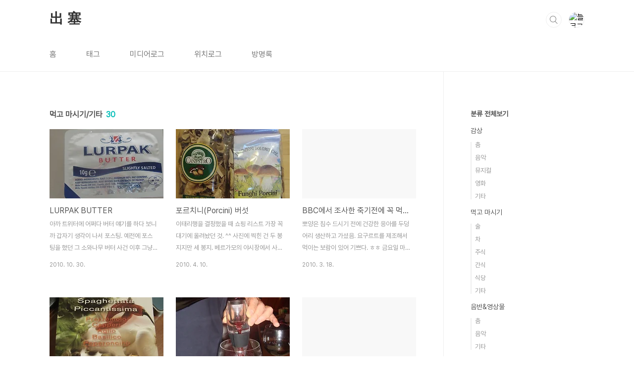

--- FILE ---
content_type: text/html;charset=UTF-8
request_url: https://qhqlqhqltkfkdgo.innori.com/category/%EB%A8%B9%EA%B3%A0%20%EB%A7%88%EC%8B%9C%EA%B8%B0/%EA%B8%B0%ED%83%80?page=2
body_size: 57532
content:
<!doctype html>
<html lang="ko">

                                                                <head>
                <script type="text/javascript">if (!window.T) { window.T = {} }
window.T.config = {"TOP_SSL_URL":"https://www.tistory.com","PREVIEW":false,"ROLE":"guest","PREV_PAGE":"","NEXT_PAGE":"","BLOG":{"id":2842,"name":"choco-innori","title":"出   塞","isDormancy":false,"nickName":"choco","status":"open","profileStatus":"normal"},"NEED_COMMENT_LOGIN":false,"COMMENT_LOGIN_CONFIRM_MESSAGE":"","LOGIN_URL":"https://www.tistory.com/auth/login/?redirectUrl=https://qhqlqhqltkfkdgo.innori.com/category/%25EB%25A8%25B9%25EA%25B3%25A0%2520%25EB%25A7%2588%25EC%258B%259C%25EA%25B8%25B0/%25EA%25B8%25B0%25ED%2583%2580","DEFAULT_URL":"https://qhqlqhqltkfkdgo.innori.com","USER":{"name":null,"homepage":null,"id":0,"profileImage":null},"SUBSCRIPTION":{"status":"none","isConnected":false,"isPending":false,"isWait":false,"isProcessing":false,"isNone":true},"IS_LOGIN":false,"HAS_BLOG":false,"IS_SUPPORT":false,"IS_SCRAPABLE":false,"TOP_URL":"http://www.tistory.com","JOIN_URL":"https://www.tistory.com/member/join","PHASE":"prod","ROLE_GROUP":"visitor"};
window.T.entryInfo = null;
window.appInfo = {"domain":"tistory.com","topUrl":"https://www.tistory.com","loginUrl":"https://www.tistory.com/auth/login","logoutUrl":"https://www.tistory.com/auth/logout"};
window.initData = {};

window.TistoryBlog = {
    basePath: "",
    url: "https://qhqlqhqltkfkdgo.innori.com",
    tistoryUrl: "https://choco-innori.tistory.com",
    manageUrl: "https://choco-innori.tistory.com/manage",
    token: "cJ8ft7vIbADSQBebeJllHsV1nRWAnTfcMtGPb82rFlfQ6O5zsbjsqchgDUiWMHv1"
};
var servicePath = "";
var blogURL = "";</script>

                
                
                        <!-- BusinessLicenseInfo - START -->
        
            <link href="https://tistory1.daumcdn.net/tistory_admin/userblog/userblog-7c7a62cfef2026f12ec313f0ebcc6daafb4361d7/static/plugin/BusinessLicenseInfo/style.css" rel="stylesheet" type="text/css"/>

            <script>function switchFold(entryId) {
    var businessLayer = document.getElementById("businessInfoLayer_" + entryId);

    if (businessLayer) {
        if (businessLayer.className.indexOf("unfold_license") > 0) {
            businessLayer.className = "business_license_layer";
        } else {
            businessLayer.className = "business_license_layer unfold_license";
        }
    }
}
</script>

        
        <!-- BusinessLicenseInfo - END -->
<!-- PreventCopyContents - START -->
<meta content="no" http-equiv="imagetoolbar"/>

<!-- PreventCopyContents - END -->

<!-- System - START -->

<!-- System - END -->

        <!-- TistoryProfileLayer - START -->
        <link href="https://tistory1.daumcdn.net/tistory_admin/userblog/userblog-7c7a62cfef2026f12ec313f0ebcc6daafb4361d7/static/plugin/TistoryProfileLayer/style.css" rel="stylesheet" type="text/css"/>
<script type="text/javascript" src="https://tistory1.daumcdn.net/tistory_admin/userblog/userblog-7c7a62cfef2026f12ec313f0ebcc6daafb4361d7/static/plugin/TistoryProfileLayer/script.js"></script>

        <!-- TistoryProfileLayer - END -->

                
                <meta http-equiv="X-UA-Compatible" content="IE=Edge">
<meta name="format-detection" content="telephone=no">
<script src="//t1.daumcdn.net/tistory_admin/lib/jquery/jquery-3.5.1.min.js" integrity="sha256-9/aliU8dGd2tb6OSsuzixeV4y/faTqgFtohetphbbj0=" crossorigin="anonymous"></script>
<script type="text/javascript" src="//t1.daumcdn.net/tiara/js/v1/tiara-1.2.0.min.js"></script><meta name="referrer" content="always"/>
<meta name="google-adsense-platform-account" content="ca-host-pub-9691043933427338"/>
<meta name="google-adsense-platform-domain" content="tistory.com"/>
<meta name="description" content="'먹고 마시기/기타' 카테고리의 글 목록 (2 Page)"/>

    <!-- BEGIN OPENGRAPH -->
    <meta property="og:type" content="website"/>
<meta property="og:site_name" content="出   塞"/>
<meta property="og:title" content="'먹고 마시기/기타' 카테고리의 글 목록 (2 Page)"/>
<meta property="og:description" content=""/>
<meta property="og:image" content="https://img1.daumcdn.net/thumb/R800x0/?scode=mtistory2&amp;fname=https%3A%2F%2Ft1.daumcdn.net%2Fcfile%2Ftistory%2F99E13B4D5C0727F10B"/>
    <!-- END OPENGRAPH -->

    <!-- BEGIN TWITTERCARD -->
    <meta name="twitter:card" content="summary_large_image"/>
<meta name="twitter:site" content="@TISTORY"/>
<meta name="twitter:title" content="'먹고 마시기/기타' 카테고리의 글 목록 (2 Page)"/>
<meta name="twitter:description" content=""/>
<meta property="twitter:image" content="https://img1.daumcdn.net/thumb/R800x0/?scode=mtistory2&amp;fname=https%3A%2F%2Ft1.daumcdn.net%2Fcfile%2Ftistory%2F99E13B4D5C0727F10B"/>
    <!-- END TWITTERCARD -->
<script type="module" src="https://tistory1.daumcdn.net/tistory_admin/userblog/userblog-7c7a62cfef2026f12ec313f0ebcc6daafb4361d7/static/pc/dist/index.js" defer=""></script>
<script type="text/javascript" src="https://tistory1.daumcdn.net/tistory_admin/userblog/userblog-7c7a62cfef2026f12ec313f0ebcc6daafb4361d7/static/pc/dist/index-legacy.js" defer="" nomodule="true"></script>
<script type="text/javascript" src="https://tistory1.daumcdn.net/tistory_admin/userblog/userblog-7c7a62cfef2026f12ec313f0ebcc6daafb4361d7/static/pc/dist/polyfills-legacy.js" defer="" nomodule="true"></script>
<link rel="stylesheet" type="text/css" href="https://t1.daumcdn.net/tistory_admin/www/style/font.css"/>
<link rel="stylesheet" type="text/css" href="https://tistory1.daumcdn.net/tistory_admin/userblog/userblog-7c7a62cfef2026f12ec313f0ebcc6daafb4361d7/static/style/content.css"/>
<link rel="stylesheet" type="text/css" href="https://tistory1.daumcdn.net/tistory_admin/userblog/userblog-7c7a62cfef2026f12ec313f0ebcc6daafb4361d7/static/pc/dist/index.css"/>
<script type="text/javascript">(function() {
    var tjQuery = jQuery.noConflict(true);
    window.tjQuery = tjQuery;
    window.orgjQuery = window.jQuery; window.jQuery = tjQuery;
    window.jQuery = window.orgjQuery; delete window.orgjQuery;
})()</script>
<script type="text/javascript" src="https://tistory1.daumcdn.net/tistory_admin/userblog/userblog-7c7a62cfef2026f12ec313f0ebcc6daafb4361d7/static/script/base.js"></script>
<script type="text/javascript" src="//developers.kakao.com/sdk/js/kakao.min.js"></script>

                
  <meta charset="UTF-8">
  <meta name="viewport"
    content="user-scalable=no, initial-scale=1.0, maximum-scale=1.0, minimum-scale=1.0, width=device-width">
  <title>'먹고 마시기/기타' 카테고리의 글 목록 (2 Page)</title>
  <link rel="stylesheet" href="https://tistory1.daumcdn.net/tistory/0/BookClub/style.css">
  <script src="//t1.daumcdn.net/tistory_admin/lib/jquery/jquery-1.12.4.min.js"></script>
  <style type="text/css">
    .entry-content a,
    .post-header h1 em,
    .comments h2 .count {
      color: #04beb8
    }

    .comment-form .submit button:hover,
    .comment-form .submit button:focus {
      background-color: #04beb8
    }

    
  </style>

                
                
                <link rel="stylesheet" type="text/css" href="https://tistory1.daumcdn.net/tistory_admin/userblog/userblog-7c7a62cfef2026f12ec313f0ebcc6daafb4361d7/static/style/revenue.css"/>
<link rel="canonical" href="https://qhqlqhqltkfkdgo.innori.com"/>

<!-- BEGIN STRUCTURED_DATA -->
<script type="application/ld+json">
    {"@context":"http://schema.org","@type":"BreadcrumbList","itemListElement":[{"@type":"ListItem","position":0,"item":{"@id":"https://qhqlqhqltkfkdgo.innori.com/2164","name":"LURPAK BUTTER"}},{"@type":"ListItem","position":1,"item":{"@id":"https://qhqlqhqltkfkdgo.innori.com/1911","name":"포르치니(Porcini) 버섯"}},{"@type":"ListItem","position":2,"item":{"@id":"https://qhqlqhqltkfkdgo.innori.com/1879","name":"BBC에서 조사한 죽기전에 꼭 먹어봐야 할 음식"}},{"@type":"ListItem","position":3,"item":{"@id":"https://qhqlqhqltkfkdgo.innori.com/1855","name":"SPAGHETTATA PICCANTISSIMA"}},{"@type":"ListItem","position":4,"item":{"@id":"https://qhqlqhqltkfkdgo.innori.com/1766","name":"VINTURA WINR AERATOR"}},{"@type":"ListItem","position":5,"item":{"@id":"https://qhqlqhqltkfkdgo.innori.com/1671","name":"깊은숲 맑은골 건강한 우유"}},{"@type":"ListItem","position":6,"item":{"@id":"https://qhqlqhqltkfkdgo.innori.com/1656","name":"유기농 우유 비교"}},{"@type":"ListItem","position":7,"item":{"@id":"https://qhqlqhqltkfkdgo.innori.com/1576","name":"오랜만에 베스킨"}},{"@type":"ListItem","position":8,"item":{"@id":"https://qhqlqhqltkfkdgo.innori.com/1572","name":"소와나무 모닝 버터"}},{"@type":"ListItem","position":9,"item":{"@id":"https://qhqlqhqltkfkdgo.innori.com/1271","name":"식탁서 영원히 사라질 5가지 음식"}},{"@type":"ListItem","position":10,"item":{"@id":"https://qhqlqhqltkfkdgo.innori.com/1137","name":"초콜릿에 대한 기억들"}},{"@type":"ListItem","position":11,"item":{"@id":"https://qhqlqhqltkfkdgo.innori.com/1018","name":"티베트"}}]}
</script>
<!-- END STRUCTURED_DATA -->
<link rel="stylesheet" type="text/css" href="https://tistory1.daumcdn.net/tistory_admin/userblog/userblog-7c7a62cfef2026f12ec313f0ebcc6daafb4361d7/static/style/dialog.css"/>
<link rel="stylesheet" type="text/css" href="//t1.daumcdn.net/tistory_admin/www/style/top/font.css"/>
<link rel="stylesheet" type="text/css" href="https://tistory1.daumcdn.net/tistory_admin/userblog/userblog-7c7a62cfef2026f12ec313f0ebcc6daafb4361d7/static/style/postBtn.css"/>
<link rel="stylesheet" type="text/css" href="https://tistory1.daumcdn.net/tistory_admin/userblog/userblog-7c7a62cfef2026f12ec313f0ebcc6daafb4361d7/static/style/tistory.css"/>
<script type="text/javascript" src="https://tistory1.daumcdn.net/tistory_admin/userblog/userblog-7c7a62cfef2026f12ec313f0ebcc6daafb4361d7/static/script/common.js"></script>

                
                </head>

                                                <body id="tt-body-category"
  class="layout-aside-right paging-number">
                
                
                
  
    <div id="acc-nav">
      <a href="#content">본문 바로가기</a>
    </div>
    <div id="wrap">
      <header id="header">
        <div class="inner">
          <h1>
            <a href="https://qhqlqhqltkfkdgo.innori.com/">
              
              
                出   塞
              
            </a>
          </h1>
          <div class="util">
            <div class="search">
              
                <label for="search" class="screen_out">블로그 내 검색</label>
                <input id="search" type="text" name="search" value=""
                  placeholder="검색내용을 입력하세요." onkeypress="if (event.keyCode == 13) { try {
    window.location.href = '/search' + '/' + looseURIEncode(document.getElementsByName('search')[0].value);
    document.getElementsByName('search')[0].value = '';
    return false;
} catch (e) {} }">
                <button type="submit" onclick="try {
    window.location.href = '/search' + '/' + looseURIEncode(document.getElementsByName('search')[0].value);
    document.getElementsByName('search')[0].value = '';
    return false;
} catch (e) {}">검색</button>
              
            </div>
            <div class="profile">
              <button type="button"><img alt="블로그 이미지" src="https://t1.daumcdn.net/cfile/tistory/99E13B4D5C0727F10B"/></button>
              <nav>
                <ul>
                  <li><a href="https://choco-innori.tistory.com/manage">관리</a></li>
                  <li><a href="https://choco-innori.tistory.com/manage/entry/post ">글쓰기</a></li>
                  <li class="login"><a href="#">로그인</a></li>
                  <li class="logout"><a href="#">로그아웃</a></li>
                </ul>
              </nav>
            </div>
            <button type="button" class="menu"><span>메뉴</span></button>
          </div>
          <nav id="gnb">
            <ul>
  <li class="t_menu_home first"><a href="/" target="">홈</a></li>
  <li class="t_menu_tag"><a href="/tag" target="">태그</a></li>
  <li class="t_menu_medialog"><a href="/media" target="">미디어로그</a></li>
  <li class="t_menu_location"><a href="/location" target="">위치로그</a></li>
  <li class="t_menu_guestbook last"><a href="/guestbook" target="">방명록</a></li>
</ul>
          </nav>
        </div>
      </header>
      <section id="container">
        
        <div class="content-wrap">
          <article id="content">
            

            

            

            

            
              <div class="post-header">
                <h1><span>먹고 마시기/기타</span><em>30</em></h1>
              </div>
              
            

            

            <div class="inner">
                  
        

    
      <div class="post-item">
        <a href="/2164"
          data-tiara-action-name="블로그글_클릭"
          data-tiara-action-kind="ClickContent"
          data-tiara-copy=""
          data-tiara-image="https://img1.daumcdn.net/thumb/R750x0/?scode=mtistory2&fname=https%3A%2F%2Ft1.daumcdn.net%2Fcfile%2Ftistory%2F194EDF274CCADF734C"
          data-tiara-click_url="https://qhqlqhqltkfkdgo.innori.com//2164"
          data-tiara-name=""
          data-tiara-provider="出   塞"
          data-tiara-plink="/2164"
          data-tiara-id="/2164"
        >
          <span class="thum">
            
              <img loading="lazy"
                src="//i1.daumcdn.net/thumb/C230x300.fwebp.q85/?fname=https%3A%2F%2Ft1.daumcdn.net%2Fcfile%2Ftistory%2F194EDF274CCADF734C"
                alt="">
            
          </span>
          <span class="title">LURPAK BUTTER</span>
          <span class="excerpt">아까 트위터에 어쩌다 버터 얘기를 하다 보니까 갑자기 생각이 나서 포스팅. 예전에 포스팅을 했던 그 소와나무 버터 사건 이후 그냥 먹던대로 포션 타입 프레지던트 버터를 잘 먹어주고 있었다. 그런데 걔가 다 떨어지고 다음 버터를 사야할 때라서 이번엔 나름대로 평이 좋았던 루팍 버터를 사보기로 했다. 가능하면 동네 가게 장사를 시켜주자는 주의지만 이상하게 포션 타입은 백화점에만 있다. 그래서 백화점 근처로 가는 동생에게 버터를 사오라고 시켜서 시식. '제인 오스틴과 차를 마시다'를 읽은 이후 홍차 + 버터 토스트에 대한 선호도가 급상승해서 요즘 자주 즐기고 있다. 건강을 위해서 보통은 잡곡식빵을 먹지만 가끔은 이렇게 죄의식을 느끼면서도 흰빵이 땡기는 때가 있음. 그리고 솔직히 토스트는 흰빵이 더 맛있긴 하다..</span>
          <span class="meta">
            <span class="date">2010. 10. 30.</span>
          </span>
        </a>
      </div>
    

    

  
        
    
        

    
      <div class="post-item">
        <a href="/1911"
          data-tiara-action-name="블로그글_클릭"
          data-tiara-action-kind="ClickContent"
          data-tiara-copy=""
          data-tiara-image="https://img1.daumcdn.net/thumb/R750x0/?scode=mtistory2&fname=https%3A%2F%2Ft1.daumcdn.net%2Fcfile%2Ftistory%2F1924FB224BC0247BB0"
          data-tiara-click_url="https://qhqlqhqltkfkdgo.innori.com//1911"
          data-tiara-name=""
          data-tiara-provider="出   塞"
          data-tiara-plink="/1911"
          data-tiara-id="/1911"
        >
          <span class="thum">
            
              <img loading="lazy"
                src="//i1.daumcdn.net/thumb/C230x300.fwebp.q85/?fname=https%3A%2F%2Ft1.daumcdn.net%2Fcfile%2Ftistory%2F1924FB224BC0247BB0"
                alt="">
            
          </span>
          <span class="title">포르치니(Porcini) 버섯</span>
          <span class="excerpt">이태리행을 결정했을 때 쇼핑 리스트 가장 꼭대기에 올려놨던 것. ^^ 사진에 찍힌 건 두 봉지지만 세 봉지. 베르가모의 야시장에서 사온 버섯은 베니스와 로마공항에서 산 버섯 아래에 깔려 있다. ^^ 포르치니는 타르투포(= 트뤼플)와 함께 고급 식재료로 쓰이는 버섯이라고 한다. 이 양대 버섯 중에서 그나마 접근이 가능한 가격대인 버섯이기도 하고. (물론 비싼 건 엄청 비싸다. 델라스피가 같은 고급 식료품점에서 파는 최상급은 100그램에 75유로. @0@ 엄청 크고 실하긴 했지만 버섯 한봉지에 10만원 넘게 주고 사기엔 쫌... ) 싱싱한 포르치니는 스테이크처럼 구워 먹기도 하고 말린 건 스프나 리조또에 넣는데, 고기 냄새도 아닌 것이, 그렇다고 버섯 향기라기엔 또 약간 야리꾸리한 뭐라 설명할 수 없는, 포..</span>
          <span class="meta">
            <span class="date">2010. 4. 10.</span>
          </span>
        </a>
      </div>
    

    

  
        
    
        

    
      <div class="post-item">
        <a href="/1879"
          data-tiara-action-name="블로그글_클릭"
          data-tiara-action-kind="ClickContent"
          data-tiara-copy=""
          data-tiara-image=""
          data-tiara-click_url="https://qhqlqhqltkfkdgo.innori.com//1879"
          data-tiara-name=""
          data-tiara-provider="出   塞"
          data-tiara-plink="/1879"
          data-tiara-id="/1879"
        >
          <span class="thum">
            
          </span>
          <span class="title">BBC에서 조사한 죽기전에 꼭 먹어봐야 할 음식</span>
          <span class="excerpt">뽀양은 침수 드시기 전에 건강한 응아를 두덩어리 생산하고 가셨음. 요구르트를 제조해서 먹이는 보람이 있어 기쁘다. ㅎㅎ 금요일 마감을 위해서 자료를 피터지게 읽어야 할 시간인데... 한 반 정도 읽었더니 꾀가 나서 돌아다니다가 요즘 모 블로그 사이트 음식 밸리를 강타하고 걸 보고 나도 체크해보려고 퍼왔음. 먹은 건 굵은 글씨로 표시. 1. 신선한 생선 2. 랍스터 3. 스테이크 4. 타이음식 5. 중국음식 6. 아이스크림 7. 피자 8. 게 9. 커리 10. 보리새우(prawn) 11. 몰턴 베이 벅스(Moreton Bay bugs)</span>
          <span class="meta">
            <span class="date">2010. 3. 18.</span>
          </span>
        </a>
      </div>
    

    

  
        
    
        

    
      <div class="post-item">
        <a href="/1855"
          data-tiara-action-name="블로그글_클릭"
          data-tiara-action-kind="ClickContent"
          data-tiara-copy=""
          data-tiara-image="https://img1.daumcdn.net/thumb/R750x0/?scode=mtistory2&fname=https%3A%2F%2Ft1.daumcdn.net%2Fcfile%2Ftistory%2F1120A5284B961BFF53"
          data-tiara-click_url="https://qhqlqhqltkfkdgo.innori.com//1855"
          data-tiara-name=""
          data-tiara-provider="出   塞"
          data-tiara-plink="/1855"
          data-tiara-id="/1855"
        >
          <span class="thum">
            
              <img loading="lazy"
                src="//i1.daumcdn.net/thumb/C230x300.fwebp.q85/?fname=https%3A%2F%2Ft1.daumcdn.net%2Fcfile%2Ftistory%2F1120A5284B961BFF53"
                alt="">
            
          </span>
          <span class="title">SPAGHETTATA PICCANTISSIMA</span>
          <span class="excerpt">베니스에서 산 이태리 향신료~ 동행자인 ㅎ양도 나도 먹고 요리하는 걸 좋아해서 돌아다니다가 희한한 식재료나 파스타를 파는 가게는 놓치지 않고 들어가서 구경을 했는데 남은 일정이 만만찮음에도 가볍다는 이유로 건져왔다. 최상급에 SSIMA를 부치는 이태리어 -이건 음악 용어를 배우다면 보면 자연스럽게 익히게 됨~ ^^- 대로라면 가장 매운 향신료라는 의미. 뭐가 들어갔나 봤더니 매운 이태리 고추인 페퍼론치노 (이거 진짜 매움), 알리오 (요즘 파스타 때문에 하도 떠서 모르는 사람 없을듯), 카페리, 프레쩨몰로, 바실리코가 들어가 있다. 페퍼론치노가 좀 맵기는 하지만 그래도 매운 거에 약한 유럽인들이라 샀을 때는 '흥. 매워봤자지~'하고 가져왔는데 한국에 돌아와서 ㅎ양과 반씩 나누는데 그릇에 옮기낸 그 짧은 ..</span>
          <span class="meta">
            <span class="date">2010. 3. 9.</span>
          </span>
        </a>
      </div>
    

    

  
        
    
        

    
      <div class="post-item">
        <a href="/1766"
          data-tiara-action-name="블로그글_클릭"
          data-tiara-action-kind="ClickContent"
          data-tiara-copy=""
          data-tiara-image="https://img1.daumcdn.net/thumb/R750x0/?scode=mtistory2&fname=https%3A%2F%2Ft1.daumcdn.net%2Fcfile%2Ftistory%2F1103DB284B3766BB92"
          data-tiara-click_url="https://qhqlqhqltkfkdgo.innori.com//1766"
          data-tiara-name=""
          data-tiara-provider="出   塞"
          data-tiara-plink="/1766"
          data-tiara-id="/1766"
        >
          <span class="thum">
            
              <img loading="lazy"
                src="//i1.daumcdn.net/thumb/C230x300.fwebp.q85/?fname=https%3A%2F%2Ft1.daumcdn.net%2Fcfile%2Ftistory%2F1103DB284B3766BB92"
                alt="">
            
          </span>
          <span class="title">VINTURA WINR AERATOR</span>
          <span class="excerpt">빈투라라는 회사의 와인 에이레이터 (=통풍기??). L님의 선물. 손 모델은 부친. ^^ 저렇게 들고 와인을 통과시키는 아주아주 간단한 매커니즘. 선물 받고 바로 다음날 사용해보긴 했는데 그날 마신 메를로 품종의 와인은 개봉하자마자 확 열리는 부드러운 맛이라서 사용 전과 후의 차이를 우리 입맛으로서는 느낄 수가 없었다. 그런데 며칠 뒤, 고기를 구우면서 스페인 쉬라를 한병 뜯었는데 울퉁불퉁, 떫고 시고. 한참을 열어둬야할 것 같은 맛이라서 혹시나~ 하면서 사용해 봤는데 완전 대박!!!!! 거칠거칠한 거슬림이 싹 사라지고 풍미가 좋은 보드라운 맛으로 바뀌었다. 우리 아이가 달라졌어요~ 코너에 출연한 것에 비견될 정도로 '우리 와인이 달라졌어요~'로 대변신. 신기해하면서 요즘 애용중. 사용하고는 이렇게 세워..</span>
          <span class="meta">
            <span class="date">2009. 12. 27.</span>
          </span>
        </a>
      </div>
    

    

  
        
    
        

    
      <div class="post-item">
        <a href="/1671"
          data-tiara-action-name="블로그글_클릭"
          data-tiara-action-kind="ClickContent"
          data-tiara-copy=""
          data-tiara-image=""
          data-tiara-click_url="https://qhqlqhqltkfkdgo.innori.com//1671"
          data-tiara-name=""
          data-tiara-provider="出   塞"
          data-tiara-plink="/1671"
          data-tiara-id="/1671"
        >
          <span class="thum">
            
          </span>
          <span class="title">깊은숲 맑은골 건강한 우유</span>
          <span class="excerpt">추석 연휴 시작 직전에 유기농 가게에 남은 마지막 우유여서 선택의 여지없이 집어왔다. 안 마셔본 우유라서 호기심도 있어서 이안애보다는 차라리 다행이라는 심정도 있었고. 지금 병을 버리기 직전이라서 잽싸게 품평을 하자면 특별히 튀지도 거슬리지도 않는 무난한 흰우유. 팜우유처럼 엄청 맛있어~라는 감동이나 이시돌, 신우 목장 우유처럼 오호~ 괜찮네~ 라는 good까지는 아니지만 그럭저럭 괜찮군 정도의 수준은 되는. 그런데 버릇대로 성분표 보다가 기절할 뻔 했다. 유지방 함량 16%!!!!!!!!! 이안愛가 유지방 함량 10%라고 기절했었는데 이건 그걸 뛰어넘고 있다는... 그런데 느끼했던 이안애와 달리 이렇게 유지방 함량이 높다는 게 좀 의아할 정도로 상당히 깔끔한 쪽이었다. 이로써 유지방 함량과 느끼함은 상..</span>
          <span class="meta">
            <span class="date">2009. 10. 7.</span>
          </span>
        </a>
      </div>
    

    

  
        
    
        

    
      <div class="post-item">
        <a href="/1656"
          data-tiara-action-name="블로그글_클릭"
          data-tiara-action-kind="ClickContent"
          data-tiara-copy=""
          data-tiara-image=""
          data-tiara-click_url="https://qhqlqhqltkfkdgo.innori.com//1656"
          data-tiara-name=""
          data-tiara-provider="出   塞"
          data-tiara-plink="/1656"
          data-tiara-id="/1656"
        >
          <span class="thum">
            
          </span>
          <span class="title">유기농 우유 비교</span>
          <span class="excerpt">이시돌 목장 우유를 배달시켜 마시고 있었는데 대리점과 목장 사이에 모종의 분쟁으로 (대리점에서는 우유 공급이 원활하지 않다고 문자가 왔는데 단골 유기농 가게 아줌마가 진실을 알려줬다) 인해 2주째 배달되지 않고 있는 상황이라서 정기적으로 유기농 가게에 가서 우유를 사오고 있다. 덕분에 본의 아니게 우유들을 돌려마시고 있는데 1위는 '팜 우유' 정말 너무너무 맛있다. ㅜ.ㅜ 한입 머금은 순간 우유의 맛이란 바로 이런 것이야! 라는 감탄이 저절로 나오는... '진하고 고소한 서주 우유'라는 카피로 한때 시대를 풍미했지만 우유를 태워서 낸 맛이라고 난리가 났었던 그 서주 우유 이후로 참 오랜만에 진하고 고소하다는 그런 단어가 동시에 떠올랐다. 보스턴에 있던, 위치만 기억나고 이름은 생각나지 않던 그 유기농 가..</span>
          <span class="meta">
            <span class="date">2009. 9. 15.</span>
          </span>
        </a>
      </div>
    

    

  
        
    
        

    
      <div class="post-item">
        <a href="/1576"
          data-tiara-action-name="블로그글_클릭"
          data-tiara-action-kind="ClickContent"
          data-tiara-copy=""
          data-tiara-image=""
          data-tiara-click_url="https://qhqlqhqltkfkdgo.innori.com//1576"
          data-tiara-name=""
          data-tiara-provider="出   塞"
          data-tiara-plink="/1576"
          data-tiara-id="/1576"
        >
          <span class="thum">
            
          </span>
          <span class="title">오랜만에 베스킨</span>
          <span class="excerpt">동생이 애용하는 인터넷 쇼핑몰에 상품후기를 쓰면 뭘 준다고 해서 내가 대신 열심히 써줬더니 베스킨 라빈스 파인트 기프트 쿠폰이 하나 생겼다. 기한이 있는 거라서 오늘 회사 갔다오는 길에 베스킨 앞에서 내려 아이스크림을 받아왔음. 그리고 오늘까지 해피 포인트를 쓰면 비싼 걸 싸게 해주고 어쩌고 하는 거에 넘어가서 콜드 스톤 비스무리하게 그 자리에서 섞어주는 요거트 아이스크림도 해피 포인트로 또 하나 추가. 그런데 예전에 이 아이스크림을 달고 살 때는 몰랐는데 뒷맛이 너무나 느끼하고 또 먹은 뒤에 조미료 잔뜩 들어간 라면 먹은 뒤처럼 물이 엄청나게 먹힌다. 이건 일반 아이스크림 뿐 아니라 요거트 아이스크림도 마찬가지. 최근 몇달 간 얼려놓은 과일을 집에서 갈아 먹거나 집에서 내가 자가 제조한 아이스크림만 먹..</span>
          <span class="meta">
            <span class="date">2009. 6. 30.</span>
          </span>
        </a>
      </div>
    

    

  
        
    
        

    
      <div class="post-item">
        <a href="/1572"
          data-tiara-action-name="블로그글_클릭"
          data-tiara-action-kind="ClickContent"
          data-tiara-copy=""
          data-tiara-image=""
          data-tiara-click_url="https://qhqlqhqltkfkdgo.innori.com//1572"
          data-tiara-name=""
          data-tiara-provider="出   塞"
          data-tiara-plink="/1572"
          data-tiara-id="/1572"
        >
          <span class="thum">
            
          </span>
          <span class="title">소와나무 모닝 버터</span>
          <span class="excerpt">역시 싼 건 이유가 있다. 평소 먹던 버터보다 양은 2배, 가격은 70% 이하라는 놀라운 조건에 주저없이 집어왔는데 내 인생에 정말 이보다 더 맛없는 버터는 먹어본 적이 없다. 버터도 이렇게 맛없을 수 있다는 신세계를 열어줬다고나 할까... 토스트에 발라 먹을 목적으로 사왔는데 도저히..... -_-a 베이킹 할 때나 써야겠다. 토스트 먹을 땐 그냥 프레지던트를 애용해 줘야겠음. 자본주의 세상에 싸고 질좋은 건 없다.</span>
          <span class="meta">
            <span class="date">2009. 6. 28.</span>
          </span>
        </a>
      </div>
    

    

  
        
    
        

    
      <div class="post-item">
        <a href="/1271"
          data-tiara-action-name="블로그글_클릭"
          data-tiara-action-kind="ClickContent"
          data-tiara-copy=""
          data-tiara-image=""
          data-tiara-click_url="https://qhqlqhqltkfkdgo.innori.com//1271"
          data-tiara-name=""
          data-tiara-provider="出   塞"
          data-tiara-plink="/1271"
          data-tiara-id="/1271"
        >
          <span class="thum">
            
          </span>
          <span class="title">식탁서 영원히 사라질 5가지 음식</span>
          <span class="excerpt">1위인 프와그라는 내가 그 유명한 프와그라를 먹어 보는구나라는 심리적인 만족감이지 너무 기름지고 솔직히 맛은 내 취향이 전혀 아닌 관계로 아쉬울 것 없음. 가격이나 싸냐. 2위 맥도날드 프렌치 후라이도 마지막으로 먹었던 게 99년에 촬영 가서 점심으로 먹었던 걸로 기억됨. 그것도 세트메뉴를 사줘서 먹었지 아니었으면 뭐. 역시 퇴출이 전혀 아쉽지 않다. 3위 철갑상어알 캐비아. 이것도 짭쪼름하니 새까만 흑빵에 얹어 먹으면 맛있기는 한데 가격 대비 너무 후덜덜해서 어차피 거의 못 먹으니 뭐. 헝가리 있을 때는 워낙 싸고 또 말로만 듣던 캐비아라니 신기해서 많이 먹었지만 그 이후에 마지막으로 먹어본 게 언제더라? 기억도 안 난다. 나도 못 먹는데 너도 못 먹으니 차라리 좋다는 약간의 놀부 심보도? ^^ 청어알..</span>
          <span class="meta">
            <span class="date">2008. 10. 8.</span>
          </span>
        </a>
      </div>
    

    

  
        
    
        

    
      <div class="post-item">
        <a href="/1137"
          data-tiara-action-name="블로그글_클릭"
          data-tiara-action-kind="ClickContent"
          data-tiara-copy=""
          data-tiara-image=""
          data-tiara-click_url="https://qhqlqhqltkfkdgo.innori.com//1137"
          data-tiara-name=""
          data-tiara-provider="出   塞"
          data-tiara-plink="/1137"
          data-tiara-id="/1137"
        >
          <span class="thum">
            
          </span>
          <span class="title">초콜릿에 대한 기억들</span>
          <span class="excerpt">혈당 보충을 위해 길리안을 뜯어서 하나씩 집어 먹다가 그냥 끄적끄적. 어찌 생각하면 좀 쪽팔리는 기억이지만 내 어릴 때 소원은 키세스나 M&amp;M을 나 혼자 큰 거 한봉지 원없이 먹어보는 거였다. 나를 초콜릿의 길로 빠뜨린 둘째 이모가 월급날 허쉬 판초콜릿 큰 사이즈를 사왔을 때의 그 감동이라니. ㅎㅎ (둘째 이모는 해외 여행이 자유화되고 내가 이미 M&amp;M이나 허쉬는 예전 가나 초콜릿보다 더 낮게 취급하던 때까지도 여행 갔다올 때마다 나를 위해서 선물로 M&amp;M을 사다주셨다. ^^) 그러다 대학에 갔던 첫 해. 여름방학 대 잘츠부르크에서 열리는 음악 캠프에 갔던 친구들이 돌아올 때 선물로 사와서 몇개씩 나눠먹었던 모짜르트 초콜릿. 그걸 먹었을 때 층층이 녹아내리면서 안에서 느껴지는 다채로운 맛에 감동했었고 또..</span>
          <span class="meta">
            <span class="date">2008. 6. 16.</span>
          </span>
        </a>
      </div>
    

    

  
        
    
        

    
      <div class="post-item">
        <a href="/1018"
          data-tiara-action-name="블로그글_클릭"
          data-tiara-action-kind="ClickContent"
          data-tiara-copy=""
          data-tiara-image=""
          data-tiara-click_url="https://qhqlqhqltkfkdgo.innori.com//1018"
          data-tiara-name=""
          data-tiara-provider="出   塞"
          data-tiara-plink="/1018"
          data-tiara-id="/1018"
        >
          <span class="thum">
            
          </span>
          <span class="title">티베트</span>
          <span class="excerpt">내게는 달라이 라마보다 알렉산드라 다비드 넬과 잃어버린 지평선이 먼저 떠오르는 먼 나라. 짓밟히는 그들의 사진을 보면서 마음이 더 아픈 건 우리 모습이 겹쳐 떠오르기 때문일 것이다. 부디 독립에 성공하길. 그리고 저들의 오늘 모습이 우리의 데자뷰가 아니었으면 하는 이기적인 바람도 보태게 된다. 내 정치성향은 사민당으로 나왔는데 국방예산과 관련된 부분만 따로 설문을 하면 아마도 상당히 오른쪽에 설 것 같다. 국방부나 국군 관련으로 밥벌이를 오래 하다보니 남을 설득시키면서 나도 함께 설득이 된 케이스인데... 그래도 국방 말고는 설득된 건 없음.</span>
          <span class="meta">
            <span class="date">2008. 3. 18.</span>
          </span>
        </a>
      </div>
    

    

  
        
    

            </div>

            

            

            
              <div class="pagination">
                <a href="/category/%EB%A8%B9%EA%B3%A0%20%EB%A7%88%EC%8B%9C%EA%B8%B0/%EA%B8%B0%ED%83%80?page=1" class="prev ">이전</a>
                
                  <a href="/category/%EB%A8%B9%EA%B3%A0%20%EB%A7%88%EC%8B%9C%EA%B8%B0/%EA%B8%B0%ED%83%80?page=1"><span class="">1</span></a>
                
                  <a href="/category/%EB%A8%B9%EA%B3%A0%20%EB%A7%88%EC%8B%9C%EA%B8%B0/%EA%B8%B0%ED%83%80?page=2"><span class="selected">2</span></a>
                
                  <a href="/category/%EB%A8%B9%EA%B3%A0%20%EB%A7%88%EC%8B%9C%EA%B8%B0/%EA%B8%B0%ED%83%80?page=3"><span class="">3</span></a>
                
                <a href="/category/%EB%A8%B9%EA%B3%A0%20%EB%A7%88%EC%8B%9C%EA%B8%B0/%EA%B8%B0%ED%83%80?page=3" class="next ">다음</a>
              </div>
            

            

          </article>
          <aside id="aside" class="sidebar">

            <div class="sidebar-1">
              
                  <!-- 카테고리 -->
                  <nav class="category">
                    <ul class="tt_category"><li class=""><a href="/category" class="link_tit"> 분류 전체보기 </a>
  <ul class="category_list"><li class=""><a href="/category/%EA%B0%90%EC%83%81" class="link_item"> 감상 </a>
  <ul class="sub_category_list"><li class=""><a href="/category/%EA%B0%90%EC%83%81/%EC%B6%A4" class="link_sub_item"> 춤 </a></li>
<li class=""><a href="/category/%EA%B0%90%EC%83%81/%EC%9D%8C%EC%95%85" class="link_sub_item"> 음악 </a></li>
<li class=""><a href="/category/%EA%B0%90%EC%83%81/%EB%AE%A4%EC%A7%80%EC%BB%AC" class="link_sub_item"> 뮤지컬 </a></li>
<li class=""><a href="/category/%EA%B0%90%EC%83%81/%EC%98%81%ED%99%94" class="link_sub_item"> 영화 </a></li>
<li class=""><a href="/category/%EA%B0%90%EC%83%81/%EA%B8%B0%ED%83%80" class="link_sub_item"> 기타 </a></li>
</ul>
</li>
<li class=""><a href="/category/%EB%A8%B9%EA%B3%A0%20%EB%A7%88%EC%8B%9C%EA%B8%B0" class="link_item"> 먹고 마시기 </a>
  <ul class="sub_category_list"><li class=""><a href="/category/%EB%A8%B9%EA%B3%A0%20%EB%A7%88%EC%8B%9C%EA%B8%B0/%EC%88%A0" class="link_sub_item"> 술 </a></li>
<li class=""><a href="/category/%EB%A8%B9%EA%B3%A0%20%EB%A7%88%EC%8B%9C%EA%B8%B0/%EC%B0%A8" class="link_sub_item"> 차 </a></li>
<li class=""><a href="/category/%EB%A8%B9%EA%B3%A0%20%EB%A7%88%EC%8B%9C%EA%B8%B0/%EC%A3%BC%EC%8B%9D" class="link_sub_item"> 주식 </a></li>
<li class=""><a href="/category/%EB%A8%B9%EA%B3%A0%20%EB%A7%88%EC%8B%9C%EA%B8%B0/%EA%B0%84%EC%8B%9D" class="link_sub_item"> 간식 </a></li>
<li class=""><a href="/category/%EB%A8%B9%EA%B3%A0%20%EB%A7%88%EC%8B%9C%EA%B8%B0/%EC%8B%9D%EB%8B%B9" class="link_sub_item"> 식당 </a></li>
<li class="selected"><a href="/category/%EB%A8%B9%EA%B3%A0%20%EB%A7%88%EC%8B%9C%EA%B8%B0/%EA%B8%B0%ED%83%80" class="link_sub_item"> 기타 </a></li>
</ul>
</li>
<li class=""><a href="/category/%EC%9D%8C%EB%B0%98%26%EC%98%81%EC%83%81%EB%AC%BC" class="link_item"> 음반&amp;영상물 </a>
  <ul class="sub_category_list"><li class=""><a href="/category/%EC%9D%8C%EB%B0%98%26%EC%98%81%EC%83%81%EB%AC%BC/%EC%B6%A4" class="link_sub_item"> 춤 </a></li>
<li class=""><a href="/category/%EC%9D%8C%EB%B0%98%26%EC%98%81%EC%83%81%EB%AC%BC/%EC%9D%8C%EC%95%85" class="link_sub_item"> 음악 </a></li>
<li class=""><a href="/category/%EC%9D%8C%EB%B0%98%26%EC%98%81%EC%83%81%EB%AC%BC/%EA%B8%B0%ED%83%80" class="link_sub_item"> 기타 </a></li>
</ul>
</li>
<li class=""><a href="/category/%EC%9E%A1%EC%84%A4" class="link_item"> 잡설 </a></li>
<li class=""><a href="/category/%EC%A7%80%EB%A6%84%26%EC%84%A0%EB%AC%BC" class="link_item"> 지름&amp;선물 </a></li>
<li class=""><a href="/category/%EC%97%AC%ED%96%89" class="link_item"> 여행 </a>
  <ul class="sub_category_list"><li class=""><a href="/category/%EC%97%AC%ED%96%89/%EC%A4%91%EA%B5%AD2006" class="link_sub_item"> 중국2006 </a></li>
<li class=""><a href="/category/%EC%97%AC%ED%96%89/%EC%9D%BC%EB%B3%B82006" class="link_sub_item"> 일본2006 </a></li>
<li class=""><a href="/category/%EC%97%AC%ED%96%89/%EC%9C%A0%EB%9F%BD%26%EB%91%90%EB%B0%94%EC%9D%B42005" class="link_sub_item"> 유럽&amp;두바이2005 </a></li>
<li class=""><a href="/category/%EC%97%AC%ED%96%89/%ED%83%9C%EA%B5%AD2003" class="link_sub_item"> 태국2003 </a></li>
<li class=""><a href="/category/%EC%97%AC%ED%96%89/%EC%9C%A0%EB%9F%BD2003" class="link_sub_item"> 유럽2003 </a></li>
<li class=""><a href="/category/%EC%97%AC%ED%96%89/%EA%B0%81%EC%A2%85%EC%A0%95%EB%B3%B4" class="link_sub_item"> 각종정보 </a></li>
<li class=""><a href="/category/%EC%97%AC%ED%96%89/%EC%9C%A0%EB%9F%BD2007" class="link_sub_item"> 유럽2007 </a></li>
<li class=""><a href="/category/%EC%97%AC%ED%96%89/2008" class="link_sub_item"> 2008 </a></li>
<li class=""><a href="/category/%EC%97%AC%ED%96%89/2010%20%EC%9C%A0%EB%9F%BD" class="link_sub_item"> 2010 유럽 </a></li>
<li class=""><a href="/category/%EC%97%AC%ED%96%89/%EA%B5%AD%EB%82%B4" class="link_sub_item"> 국내 </a></li>
<li class=""><a href="/category/%EC%97%AC%ED%96%89/2013%20%EC%BD%94%ED%83%80%ED%82%A4%EB%82%98%EB%B0%9C%EB%A3%A8" class="link_sub_item"> 2013 코타키나발루 </a></li>
<li class=""><a href="/category/%EC%97%AC%ED%96%89/2014%20%EB%8C%80%EB%A7%8C" class="link_sub_item"> 2014 대만 </a></li>
<li class=""><a href="/category/%EC%97%AC%ED%96%89/2015%20%ED%99%8D%EC%BD%A9" class="link_sub_item"> 2015 홍콩 </a></li>
<li class=""><a href="/category/%EC%97%AC%ED%96%89/2016%20%EA%B5%AD%EB%82%B4" class="link_sub_item"> 2016 국내 </a></li>
<li class=""><a href="/category/%EC%97%AC%ED%96%89/2017%20%EC%82%BF%ED%8F%AC%EB%A1%9C" class="link_sub_item"> 2017 삿포로 </a></li>
<li class=""><a href="/category/%EC%97%AC%ED%96%89/2018%20%EB%B6%80%EB%8B%A4%ED%8E%98%EC%8A%A4%ED%8A%B8" class="link_sub_item"> 2018 부다페스트 </a></li>
<li class=""><a href="/category/%EC%97%AC%ED%96%89/2018%20%EB%B8%94%EB%9D%BC%EB%94%94%EB%B3%B4%EC%8A%A4%ED%86%A0%ED%81%AC" class="link_sub_item"> 2018 블라디보스토크 </a></li>
<li class=""><a href="/category/%EC%97%AC%ED%96%89/2019%20%EB%8C%80%EB%A7%8C" class="link_sub_item"> 2019 대만 </a></li>
<li class=""><a href="/category/%EC%97%AC%ED%96%89/2019%20%EB%A7%88%EC%B9%B4%EC%98%A4" class="link_sub_item"> 2019 마카오 </a></li>
<li class=""><a href="/category/%EC%97%AC%ED%96%89/2019%20%ED%8C%8C%EB%A6%AC" class="link_sub_item"> 2019 파리 </a></li>
<li class=""><a href="/category/%EC%97%AC%ED%96%89/2022%20%EC%82%AC%EC%9D%B4%ED%8C%90" class="link_sub_item"> 2022 사이판 </a></li>
<li class=""><a href="/category/%EC%97%AC%ED%96%89/2023%20%ED%95%98%EC%99%80%EC%9D%B4" class="link_sub_item"> 2023 하와이 </a></li>
</ul>
</li>
<li class=""><a href="/category/%EC%9E%90%EB%A3%8C" class="link_item"> 자료 </a>
  <ul class="sub_category_list"><li class=""><a href="/category/%EC%9E%90%EB%A3%8C/%EC%82%AC%EA%B1%B4" class="link_sub_item"> 사건 </a></li>
<li class=""><a href="/category/%EC%9E%90%EB%A3%8C/%EC%82%AC%EB%9E%8C" class="link_sub_item"> 사람 </a></li>
<li class=""><a href="/category/%EC%9E%90%EB%A3%8C/%EC%82%AC%EC%9D%B4%ED%8A%B8" class="link_sub_item"> 사이트 </a></li>
<li class=""><a href="/category/%EC%9E%90%EB%A3%8C/%EC%9E%A1%EB%8B%A4" class="link_sub_item"> 잡다 </a></li>
<li class=""><a href="/category/%EC%9E%90%EB%A3%8C/%EC%A7%80%EC%97%AD" class="link_sub_item"> 지역 </a></li>
<li class=""><a href="/category/%EC%9E%90%EB%A3%8C/%EC%B1%85" class="link_sub_item"> 책 </a></li>
<li class=""><a href="/category/%EC%9E%90%EB%A3%8C/%EB%85%B8%ED%95%98%EC%9A%B0" class="link_sub_item"> 노하우 </a></li>
<li class=""><a href="/category/%EC%9E%90%EB%A3%8C/%EC%9E%AC%ED%85%8C%ED%81%AC" class="link_sub_item"> 재테크 </a></li>
<li class=""><a href="/category/%EC%9E%90%EB%A3%8C/%EA%B8%B0%EC%82%AC" class="link_sub_item"> 기사 </a></li>
<li class=""><a href="/category/%EC%9E%90%EB%A3%8C/%EB%BD%80%EC%82%90" class="link_sub_item"> 뽀삐 </a></li>
</ul>
</li>
<li class=""><a href="/category/%EB%A0%88%EC%8B%9C%ED%94%BC" class="link_item"> 레시피 </a>
  <ul class="sub_category_list"><li class=""><a href="/category/%EB%A0%88%EC%8B%9C%ED%94%BC/%ED%95%9C%EC%8B%9D" class="link_sub_item"> 한식 </a></li>
<li class=""><a href="/category/%EB%A0%88%EC%8B%9C%ED%94%BC/%EC%96%91%EC%8B%9D" class="link_sub_item"> 양식 </a></li>
<li class=""><a href="/category/%EB%A0%88%EC%8B%9C%ED%94%BC/%EC%A4%91%EC%8B%9D" class="link_sub_item"> 중식 </a></li>
<li class=""><a href="/category/%EB%A0%88%EC%8B%9C%ED%94%BC/%EB%8F%99%EB%82%A8%EC%95%84" class="link_sub_item"> 동남아 </a></li>
<li class=""><a href="/category/%EB%A0%88%EC%8B%9C%ED%94%BC/%ED%93%A8%EC%A0%84" class="link_sub_item"> 퓨전 </a></li>
<li class=""><a href="/category/%EB%A0%88%EC%8B%9C%ED%94%BC/%EB%94%94%EC%A0%80%ED%8A%B8%26%EC%9D%8C%EB%A3%8C" class="link_sub_item"> 디저트&amp;음료 </a></li>
<li class=""><a href="/category/%EB%A0%88%EC%8B%9C%ED%94%BC/%EC%9D%BC%EC%8B%9D" class="link_sub_item"> 일식 </a></li>
<li class=""><a href="/category/%EB%A0%88%EC%8B%9C%ED%94%BC/%EC%9A%94%EB%A6%AC%EC%88%98%EC%97%85" class="link_sub_item"> 요리수업 </a></li>
</ul>
</li>
<li class=""><a href="/category/%EC%B1%85" class="link_item"> 책 </a>
  <ul class="sub_category_list"><li class=""><a href="/category/%EC%B1%85/%ED%94%BD%EC%85%98" class="link_sub_item"> 픽션 </a></li>
<li class=""><a href="/category/%EC%B1%85/%EA%B3%BC%ED%95%99" class="link_sub_item"> 과학 </a></li>
<li class=""><a href="/category/%EC%B1%85/%EB%A7%8C%ED%99%94" class="link_sub_item"> 만화 </a></li>
<li class=""><a href="/category/%EC%B1%85/%EC%8B%A4%EC%9A%A9" class="link_sub_item"> 실용 </a></li>
<li class=""><a href="/category/%EC%B1%85/%EA%B8%B0%ED%83%80" class="link_sub_item"> 기타 </a></li>
<li class=""><a href="/category/%EC%B1%85/%EC%98%88%EC%88%A0" class="link_sub_item"> 예술 </a></li>
<li class=""><a href="/category/%EC%B1%85/%EC%9D%B8%EB%AC%B8%28%EA%B5%AD%EB%82%B4%29" class="link_sub_item"> 인문(국내) </a></li>
<li class=""><a href="/category/%EC%B1%85/%EC%9D%B8%EB%AC%B8%28%EA%B5%AD%EC%99%B8%29" class="link_sub_item"> 인문(국외) </a></li>
</ul>
</li>
<li class=""><a href="/category/%EC%B6%94%EC%96%B5" class="link_item"> 추억 </a>
  <ul class="sub_category_list"><li class=""><a href="/category/%EC%B6%94%EC%96%B5/%ED%8E%B8%EC%A7%80%EC%A7%80" class="link_sub_item"> 편지지 </a></li>
<li class=""><a href="/category/%EC%B6%94%EC%96%B5/%EC%97%BD%EC%84%9C" class="link_sub_item"> 엽서 </a></li>
<li class=""><a href="/category/%EC%B6%94%EC%96%B5/%EC%84%B1%EB%83%A5" class="link_sub_item"> 성냥 </a></li>
<li class=""><a href="/category/%EC%B6%94%EC%96%B5/%EA%B8%B0%ED%83%80" class="link_sub_item"> 기타 </a></li>
</ul>
</li>
<li class=""><a href="/category/%EC%82%AC%EB%9E%8C" class="link_item"> 사람 </a></li>
<li class=""><a href="/category/%EA%B8%B0%ED%83%80" class="link_item"> 기타 </a></li>
<li class=""><a href="/category/%EC%9D%BC" class="link_item"> 일 </a>
  <ul class="sub_category_list"><li class=""><a href="/category/%EC%9D%BC/%EB%8F%85%EC%9D%BC" class="link_sub_item"> 독일 </a></li>
<li class=""><a href="/category/%EC%9D%BC/2007%ED%95%9C%EA%B5%AD%EB%AC%B8%ED%95%99" class="link_sub_item"> 2007한국문학 </a></li>
<li class=""><a href="/category/%EC%9D%BC/2009" class="link_sub_item"> 2009 </a></li>
</ul>
</li>
<li class=""><a href="/category/%EC%82%AC%EC%A7%84%26..." class="link_item"> 사진&amp;... </a>
  <ul class="sub_category_list"><li class=""><a href="/category/%EC%82%AC%EC%A7%84%26.../%EA%B0%80%EB%82%B4%EC%88%98%EA%B3%B5%EC%97%85" class="link_sub_item"> 가내수공업 </a></li>
<li class=""><a href="/category/%EC%82%AC%EC%A7%84%26.../%EB%BD%80%EC%82%90" class="link_sub_item"> 뽀삐 </a></li>
<li class=""><a href="/category/%EC%82%AC%EC%A7%84%26.../%EA%B8%B0%ED%83%80" class="link_sub_item"> 기타 </a></li>
<li class=""><a href="/category/%EC%82%AC%EC%A7%84%26.../%EB%A8%B9%EA%B3%A0%EB%A7%88%EC%8B%9C%EA%B8%B0" class="link_sub_item"> 먹고마시기 </a></li>
<li class=""><a href="/category/%EC%82%AC%EC%A7%84%26.../%EB%8F%99%EC%98%81%EC%83%81" class="link_sub_item"> 동영상 </a></li>
</ul>
</li>
<li class=""><a href="/category/%EA%B3%B5%EC%97%B0%20%EB%B0%8F%20%ED%96%89%EC%82%AC%EC%A0%95%EB%B3%B4" class="link_item"> 공연 및 행사정보 </a></li>
<li class=""><a href="/category/%EC%A0%84%EC%9B%90life" class="link_item"> 전원life </a></li>
<li class=""><a href="/category/%EB%B0%9C%EB%A0%88" class="link_item"> 발레 </a>
  <ul class="sub_category_list"><li class=""><a href="/category/%EB%B0%9C%EB%A0%88/%EC%9E%91%ED%92%88" class="link_sub_item"> 작품 </a></li>
<li class=""><a href="/category/%EB%B0%9C%EB%A0%88/%EC%95%88%EB%AC%B4%EA%B0%80" class="link_sub_item"> 안무가 </a></li>
<li class=""><a href="/category/%EB%B0%9C%EB%A0%88/%EC%9E%91%EA%B3%A1%EA%B0%80" class="link_sub_item"> 작곡가 </a></li>
<li class=""><a href="/category/%EB%B0%9C%EB%A0%88/%EB%AC%B4%EC%9A%A9%EA%B0%80" class="link_sub_item"> 무용가 </a></li>
<li class=""><a href="/category/%EB%B0%9C%EB%A0%88/%EB%8F%99%EC%98%81%EC%83%81" class="link_sub_item"> 동영상 </a></li>
<li class=""><a href="/category/%EB%B0%9C%EB%A0%88/%EB%8B%A8%EC%B2%B4" class="link_sub_item"> 단체 </a></li>
</ul>
</li>
<li class=""><a href="/category/%ED%85%83%EB%B0%AD%EC%9D%BC%EA%B8%B0" class="link_item"> 텃밭일기 </a></li>
<li class=""><a href="/category/%EC%9D%BC2" class="link_item"> 일2 </a>
  <ul class="sub_category_list"><li class=""><a href="/category/%EC%9D%BC2/%EC%9D%B8%ED%84%B0%EB%B7%B0" class="link_sub_item"> 인터뷰 </a></li>
<li class=""><a href="/category/%EC%9D%BC2/%EC%B7%A8%EC%9E%AC%EC%9E%90%EB%A3%8C" class="link_sub_item"> 취재자료 </a></li>
<li class=""><a href="/category/%EC%9D%BC2/%EB%8B%A8%EC%83%81" class="link_sub_item"> 단상 </a></li>
<li class=""><a href="/category/%EC%9D%BC2/%EA%B8%B0%ED%83%80" class="link_sub_item"> 기타 </a></li>
<li class=""><a href="/category/%EC%9D%BC2/%EC%9D%BC%EC%A0%95" class="link_sub_item"> 일정 </a></li>
</ul>
</li>
</ul>
</li>
</ul>

                  </nav>
                
            </div>
            <div class="sidebar-2">
              
                  <!-- 공지사항 -->
                  
                    <div class="notice">
                      <h2>공지사항</h2>
                      <ul>
                        
                          <li>
                            <a href="/notice/1092"
                              data-tiara-action-name="공지목록글_클릭"
                              data-tiara-action-kind="ClickContent"
                              data-tiara-copy="탄핵 및 각종 서명 링크"
                              data-tiara-click_url="https://qhqlqhqltkfkdgo.innori.com//notice/1092"
                              data-tiara-name="탄핵 및 각종 서명 링크"
                              data-tiara-provider="出   塞"
                              data-tiara-plink="/notice/1092"
                              data-tiara-id="/notice/1092"
                            >탄핵 및 각종 서명 링크</a>
                          </li>
                        
                          <li>
                            <a href="/notice/927"
                              data-tiara-action-name="공지목록글_클릭"
                              data-tiara-action-kind="ClickContent"
                              data-tiara-copy="과거사 관련 14개 위원회 폐지를 반대합니다."
                              data-tiara-click_url="https://qhqlqhqltkfkdgo.innori.com//notice/927"
                              data-tiara-name="과거사 관련 14개 위원회 폐지를 반대합니다."
                              data-tiara-provider="出   塞"
                              data-tiara-plink="/notice/927"
                              data-tiara-id="/notice/927"
                            >과거사 관련 14개 위원회 폐지를 반대합니다.</a>
                          </li>
                        
                          <li>
                            <a href="/notice/925"
                              data-tiara-action-name="공지목록글_클릭"
                              data-tiara-action-kind="ClickContent"
                              data-tiara-copy="대운하 반대 서명 운동에 동참해 주세요."
                              data-tiara-click_url="https://qhqlqhqltkfkdgo.innori.com//notice/925"
                              data-tiara-name="대운하 반대 서명 운동에 동참해 주세요."
                              data-tiara-provider="出   塞"
                              data-tiara-plink="/notice/925"
                              data-tiara-id="/notice/925"
                            >대운하 반대 서명 운동에 동참해 주세요.</a>
                          </li>
                        
                      </ul>
                    </div>
                  
                
                  <!-- 최근글/인기글 -->
                  <div class="post-list tab-ui">
                    <div id="recent" class="tab-list">
                      <h2>최근글</h2>
                      <ul>
                        
                      </ul>
                    </div>
                    <div id="popular" class="tab-list">
                      <h2>인기글</h2>
                      <ul>
                        
                      </ul>
                    </div>
                  </div>
                
                  <!-- 최근댓글 -->
                  <div class="recent-comment">
                    <h2>최근댓글</h2>
                    <ul>
                      
                    </ul>
                  </div>
                
                  <!-- Facebook/Twitter -->
                  <div class="social-list tab-ui">
                    
                    
                  </div>
                
              
                  <!-- 태그 -->
                  <div class="tags">
                    <h2>태그</h2>
                    
                      <a href="/tag/%E3%84%B4">ㄴ</a>
                    
                      <a href="/tag/%EB%B0%9B">받</a>
                    
                      <a href="/tag/%EB%84%A4%EC%9D%B4%EB%B2%84%20%EA%B0%9C%EC%9D%B8%EC%A0%95%EB%B3%B4%20%EC%A0%80%EC%9E%91%EA%B6%8C%20%EB%B6%88%EC%A0%91%ED%8C%8C%EC%9D%BC">네이버 개인정보 저작권 불접파일</a>
                    
                      <a href="/tag/%23FREEHONGKONG">#FREEHONGKONG</a>
                    
                      <a href="/tag/%E3%85%9C%EB%9F%AC">ㅜ러</a>
                    
                  </div>
                
                  <!-- 전체 방문자 -->
                  <div class="count">
                    <h2>전체 방문자</h2>
                    <p class="total"></p>
                    <p>Today : </p>
                    <p>Yesterday : </p>
                  </div>
                
                  <!-- 소셜 채널 -->
                  <div class="social-channel">
                    <ul>
                      
                      
                      
                      
                    </ul>
                  </div>
                
            </div>
          </aside>
        </div>
      </section>
      <hr>
      <footer id="footer">
        <div class="inner">
          <div class="order-menu">
            
            
            
            
          </div>
          <a href="#" class="page-top">TOP</a>
          <p class="meta">TEL. 02.1234.5678 / 경기 성남시 분당구 판교역로</p>
          <p class="copyright">© Kakao Corp.</p>
        </div>
      </footer>
    </div>
  
  <script src="https://tistory1.daumcdn.net/tistory/0/BookClub/images/script.js"></script>
<div class="#menubar menu_toolbar ">
  <h2 class="screen_out">티스토리툴바</h2>
</div>
<div class="#menubar menu_toolbar "></div>
<div class="layer_tooltip">
  <div class="inner_layer_tooltip">
    <p class="desc_g"></p>
  </div>
</div>
<div id="editEntry" style="position:absolute;width:1px;height:1px;left:-100px;top:-100px"></div>


                        <!-- CallBack - START -->
        <script>                    (function () { 
                        var blogTitle = '出   塞';
                        
                        (function () {
    function isShortContents () {
        return window.getSelection().toString().length < 30;
    }
    function isCommentLink (elementID) {
        return elementID === 'commentLinkClipboardInput'
    }

    function copyWithSource (event) {
        if (isShortContents() || isCommentLink(event.target.id)) {
            return;
        }
        var range = window.getSelection().getRangeAt(0);
        var contents = range.cloneContents();
        var temp = document.createElement('div');

        temp.appendChild(contents);

        var url = document.location.href;
        var decodedUrl = decodeURI(url);
        var postfix = ' [' + blogTitle + ':티스토리]';

        event.clipboardData.setData('text/plain', temp.innerText + '\n출처: ' + decodedUrl + postfix);
        event.clipboardData.setData('text/html', '<pre data-ke-type="codeblock">' + temp.innerHTML + '</pre>' + '출처: <a href="' + url + '">' + decodedUrl + '</a>' + postfix);
        event.preventDefault();
    }

    document.addEventListener('copy', copyWithSource);
})()

                    })()</script>

        <!-- CallBack - END -->

        <!-- PreventCopyContents - START -->
        <script type="text/javascript">document.oncontextmenu = new Function ('return false');
document.ondragstart = new Function ('return false');
document.onselectstart = new Function ('return false');
document.body.style.MozUserSelect = 'none';</script>
<script type="text/javascript" src="https://tistory1.daumcdn.net/tistory_admin/userblog/userblog-7c7a62cfef2026f12ec313f0ebcc6daafb4361d7/static/plugin/PreventCopyContents/script.js"></script>

        <!-- PreventCopyContents - END -->

                
                <div style="margin:0; padding:0; border:none; background:none; float:none; clear:none; z-index:0"></div>
<script type="text/javascript" src="https://tistory1.daumcdn.net/tistory_admin/userblog/userblog-7c7a62cfef2026f12ec313f0ebcc6daafb4361d7/static/script/common.js"></script>
<script type="text/javascript">window.roosevelt_params_queue = window.roosevelt_params_queue || [{channel_id: 'dk', channel_label: '{tistory}'}]</script>
<script type="text/javascript" src="//t1.daumcdn.net/midas/rt/dk_bt/roosevelt_dk_bt.js" async="async"></script>

                
                <script>window.tiara = {"svcDomain":"user.tistory.com","section":"기타","trackPage":"글뷰_보기","page":"글뷰","key":"2842","customProps":{"userId":"0","blogId":"2842","entryId":"null","role":"guest","trackPage":"글뷰_보기","filterTarget":false},"entry":null,"kakaoAppKey":"3e6ddd834b023f24221217e370daed18","appUserId":"null","thirdProvideAgree":null}</script>
<script type="module" src="https://t1.daumcdn.net/tistory_admin/frontend/tiara/v1.0.6/index.js"></script>
<script src="https://t1.daumcdn.net/tistory_admin/frontend/tiara/v1.0.6/polyfills-legacy.js" nomodule="true" defer="true"></script>
<script src="https://t1.daumcdn.net/tistory_admin/frontend/tiara/v1.0.6/index-legacy.js" nomodule="true" defer="true"></script>

                </body>

</html>